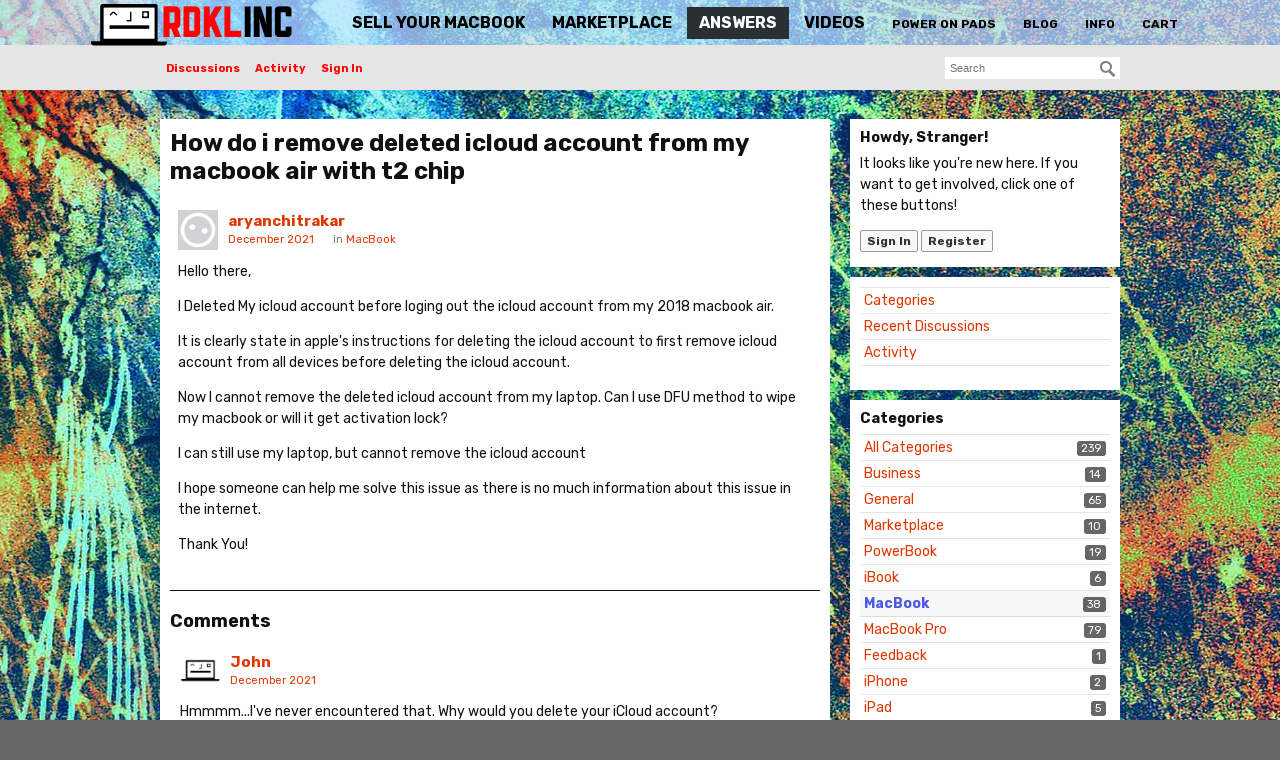

--- FILE ---
content_type: text/html; charset=utf-8
request_url: https://www.rdklinc.com/answers/discussion/489/how-do-i-remove-deleted-icloud-account-from-my-macbook-air-with-t2-chip
body_size: 7340
content:
<!DOCTYPE html>
<html>
<head>
   <title>How do i remove deleted icloud account from my macbook air with t2 chip — RDKLinc Answers</title>
  <link rel="stylesheet" href="/answers/applications/dashboard/design/style.css?v=3.0" media="all" />
  <link rel="stylesheet" href="https://www.rdklinc.com/answers/applications/dashboard/design/style-compat.css?v=3.3" media="all" />
  <link rel="stylesheet" href="/answers/applications/vanilla/design/tag.css?v=3.0" media="all" />
  <link rel="stylesheet" href="/answers/themes/rdklinc/design/custom.css?v=1.3" media="all" />
  <link rel="stylesheet" href="/answers/resources/design/vanillicon.css?v=3.3" media="all" />
  <link rel="stylesheet" href="/answers/applications/vanilla/design/spoilers.css?v=3.0" media="all" />
  <link rel="canonical" href="https://www.rdklinc.com/answers/discussion/489/how-do-i-remove-deleted-icloud-account-from-my-macbook-air-with-t2-chip" />
  <meta property="og:type" content="article" />
  <meta property="fb:app_id" content="1711471992419083" />
  <meta property="og:site_name" content="RDKLinc Answers" />
  <meta name="twitter:title" property="og:title" content="How do i remove deleted icloud account from my macbook air with t2 chip" />
  <meta property="og:url" content="https://www.rdklinc.com/answers/discussion/489/how-do-i-remove-deleted-icloud-account-from-my-macbook-air-with-t2-chip" />
  <meta name="description" property="og:description" content="Hello there, I Deleted My icloud account before loging out the icloud account from my 2018 macbook air." />
  <meta name="twitter:description" content="Hello there, I Deleted My icloud account before loging out the icloud account from my 2018 macbook air." />
  <meta name="twitter:card" content="summary" />
  <script>gdn=window.gdn||{};gdn.meta={"currentThemePath":"\/themes\/rdklinc","ConfirmDeleteCommentHeading":"Delete Comment","ConfirmDeleteCommentText":"Are you sure you want to delete this comment?","DiscussionID":"489","Category":"MacBook","Spoiler":"Spoiler","show":"show","hide":"hide","AnalyticsTask":"tick","emoji":{"assetPath":"https:\/\/www.rdklinc.com\/answers\/resources\/emoji","format":"<img class=\"emoji\" src=\"%1$s\" title=\"%2$s\" alt=\"%2$s\" height=\"20\" \/>","emoji":{"smile":"smile.png","smiley":"smiley.png","wink":"wink.png","blush":"blush.png","neutral":"neutral.png","relaxed":"relaxed.png","grin":"grin.png","joy":"joy.png","sweat_smile":"sweat_smile.png","lol":"lol.png","innocent":"innocent.png","naughty":"naughty.png","yum":"yum.png","relieved":"relieved.png","love":"love.png","sunglasses":"sunglasses.png","smirk":"smirk.png","expressionless":"expressionless.png","unamused":"unamused.png","sweat":"sweat.png","pensive":"pensive.png","confused":"confused.png","confounded":"confounded.png","kissing":"kissing.png","kissing_heart":"kissing_heart.png","kissing_smiling_eyes":"kissing_smiling_eyes.png","kissing_closed_eyes":"kissing_closed_eyes.png","tongue":"tongue.png","disappointed":"disappointed.png","worried":"worried.png","angry":"angry.png","rage":"rage.png","cry":"cry.png","persevere":"persevere.png","triumph":"triumph.png","frowning":"frowning.png","anguished":"anguished.png","fearful":"fearful.png","weary":"weary.png","sleepy":"sleepy.png","tired_face":"tired_face.png","grimace":"grimace.png","bawling":"bawling.png","open_mouth":"open_mouth.png","hushed":"hushed.png","cold_sweat":"cold_sweat.png","scream":"scream.png","astonished":"astonished.png","flushed":"flushed.png","sleeping":"sleeping.png","dizzy":"dizzy.png","no_mouth":"no_mouth.png","mask":"mask.png","star":"star.png","cookie":"cookie.png","warning":"warning.png","mrgreen":"mrgreen.png","heart":"heart.png","heartbreak":"heartbreak.png","kiss":"kiss.png","+1":"+1.png","-1":"-1.png","grey_question":"grey_question.png","trollface":"trollface.png","error":"grey_question.png"}},"LastCommentID":961,"Vanilla_Comments_AutoRefresh":0,"RedirectTo":"","RedirectUrl":"","TransportError":"A fatal error occurred while processing the request.<br \/>The server returned the following response: %s","TransientKey":false,"WebRoot":"https:\/\/www.rdklinc.com\/answers","UrlFormat":"\/answers\/{Path}","Path":"discussion\/489\/how-do-i-remove-deleted-icloud-account-from-my-macbook-air-with-t2-chip","Args":"","ResolvedPath":"vanilla\/discussion\/index","ResolvedArgs":{"DiscussionID":"489","DiscussionStub":"how-do-i-remove-deleted-icloud-account-from-my-macbook-air-with-t2-chip","Page":""},"SignedIn":0,"ConfirmHeading":"Confirm","ConfirmText":"Are you sure you want to do that?","Okay":"Okay","Cancel":"Cancel","Search":"Search","ui":{"siteName":"RDKLinc Answers","siteTitle":"RDKLinc Answers","locale":"en","inputFormat":"rich"},"context":{"host":"\/answers","basePath":"\/answers","assetPath":"\/answers","debug":false},"upload":{"maxSize":52428800,"maxUploads":20,"allowedExtensions":["txt","jpg","jpeg","gif","png","bmp","tiff","ico","zip","gz","tar.gz","tgz","psd","ai","pdf","doc","pdf","ppt","xls","xlsx","docx","xlsx","rar","7z"]},"featureFlags":[],"useNewFlyouts":false};
gdn.permissions={"permissions":{"activity.view":true,"profiles.view":true,"discussions.view":true},"bans":[],"isAdmin":false};
</script>
  <script src="/answers/js/library/jquery.js?v=3.3"></script>
  <script src="/answers/js/library/jquery.form.js?v=3.3"></script>
  <script src="/answers/js/library/jquery.popup.js?v=3.3"></script>
  <script src="/answers/js/library/jquery.popin.js?v=3.3"></script>
  <script src="/answers/js/library/jquery.gardenhandleajaxform.js?v=3.3"></script>
  <script src="/answers/js/library/jquery.atwho.js?v=3.3"></script>
  <script src="/answers/js/global.js?v=3.3"></script>
  <script src="/answers/js/flyouts.js?v=3.3"></script>
  <script src="/answers/js/library/jquery.autosize.min.js?v=3.3"></script>
  <script src="/answers/applications/vanilla/js/autosave.js?v=3.0"></script>
  <script src="/answers/applications/vanilla/js/discussion.js?v=3.0"></script>
  <script src="/answers/applications/vanilla/js/spoilers.js?v=3.0"></script>
  <script src="/answers/applications/vanilla/js/tagging.js?v=3.0"></script>
  <script src="/answers/js/library/jquery.tokeninput.js?v=3.3"></script>
  <script>var supportsAllFeatures = window.Promise && window.fetch && window.Symbol&& window.CustomEvent && Element.prototype.remove && Element.prototype.closest&& window.NodeList && NodeList.prototype.forEach;if (!supportsAllFeatures) {var head = document.getElementsByTagName('head')[0];var script = document.createElement('script');script.src = 'https://www.rdklinc.com/answers/dist/polyfills.min.js?h=3.3';head.appendChild(script);} else {  }</script>
  <script src="https://www.rdklinc.com/answers/api/v2/locales/en/translations.js?h=3.3" defer="defer"></script>
  <script src="https://www.rdklinc.com/answers/dist/forum/runtime.min.js?h=3.3" defer="defer"></script>
  <script src="https://www.rdklinc.com/answers/dist/forum/vendors.min.js?h=3.3" defer="defer"></script>
  <script src="https://www.rdklinc.com/answers/dist/forum/shared.min.js?h=3.3" defer="defer"></script>
  <script src="https://www.rdklinc.com/answers/dist/forum/addons/rich-editor.min.js?h=3.3" defer="defer"></script>
  <script src="https://www.rdklinc.com/answers/dist/forum/addons/dashboard.min.js?h=3.3" defer="defer"></script>
  <script src="https://www.rdklinc.com/answers/dist/forum/bootstrap.min.js?h=3.3" defer="defer"></script>
  <script>window["__ACTIONS__"]=[{"type":"@@locales\/GET_ALL_DONE","payload":{"result":[{"localeID":"en","localeKey":"en","regionalKey":"en","displayNames":{"en":"English"}}],"params":[]}},{"type":"@@themes\/GET_DONE","payload":{"result":{"themeID":"rdklinc","type":"themeFile","version":"1.3","assets":{"variables":{"data":{},"type":"json"}}},"params":{"key":{"themeID":"rdklinc","type":"themeFile","version":"1.3","assets":{"variables":{"data":{},"type":"json"}}}}}}];
</script>
  <script type="application/ld+json">{"headline":"How do i remove deleted icloud account from my macbook air with t2 chip","description":"Hello there, I Deleted My icloud account before loging out the icloud account from my 2018 macbook air. It is clearly state in apple's instructions for deleting the icloud account to first remove icloud account from all devices before deleting the icloud account. Now I cannot remove the deleted icloud account from my\u2026","discussionUrl":"https:\/\/www.rdklinc.com\/answers\/discussion\/489\/how-do-i-remove-deleted-icloud-account-from-my-macbook-air-with-t2-chip","dateCreated":"2021-12-26 07:41:39","author":{"@context":"https:\/\/schema.org","@type":"Person","name":"aryanchitrakar","image":"https:\/\/www.rdklinc.com\/answers\/applications\/dashboard\/design\/images\/defaulticon.png","url":"https:\/\/www.rdklinc.com\/answers\/profile\/aryanchitrakar"},"@context":"https:\/\/schema.org","@type":"DiscussionForumPosting"}</script>
  <noscript><style>body {visibility: visible !important;}</style></noscript>
<!-- Preload links, scripts, and stylesheets -->


   <link href="https://fonts.googleapis.com/css?family=Rubik:400,400i,700,700i" rel="stylesheet">
   <style>body { background-image: url("/images/glitch/faded.jpg");</style>
   <meta name="viewport" content="width=device-width, initial-scale=1.0">
   <meta property="og:image" content="https://www.rdklinc.com/img/rdklinc-share-banner.jpg">
   <meta property="og:image:type" content="image/jpeg">
   <meta property="og:image:width" content="1200">
   <meta property="og:image:height" content="630">
   <meta property="twitter:image" content="https://www.rdklinc.com/img/rdklinc-share-banner.jpg">
   <meta property="twitter:site" content="@rdklinc">
   <meta property="twitter:creator" content="@rdklinc">
</head>
<body id="vanilla_discussion_index" class="Vanilla Discussion isDesktop index  Section-Discussion Section-Category-macbook">

<div id="header"><div class="wrap">
	<a id="logo" href="/"><img src="/img/rdklinc-logo-lg.png" alt="RDKLinc" /></a>

	<ul id="nav" class="nospace">
			<li id="nav-sell"><a href="/sell/">Sell Your MacBook</a></li>
		<li id="nav-marketplace"><a href="/marketplace/">Marketplace</a></li>
		<li id="nav-answers"><a href="/answers/">Answers</a></li>
		<li id="nav-videos"><a href="/videos/">Videos</a></li>
		<ul class="secondary">
			<li id="nav-poweronpads"><a href="/poweronpads/">Power On Pads</a></li>
			<li id="nav-blog"><a href="/blog/">Blog</a></li>
			<li id="nav-info"><a href="/info/">Info</a></li>
						<li id="nav-cart"><a href="/cart/">Cart</a></li>
		</ul>
	</ul>

</div></div>


<div id="Frame">
    <div id="Head">
        <div class="Row">
            <div class="SiteSearch"><form method="get" action="/answers/search">
<div>
<input type="text" id="Form_Search" name="Search" value="" placeholder="Search" accesskey="/" aria-label="Enter your search term." title="Enter your search term." role="searchbox" class="InputBox js-search" /><input type="submit" id="Form_Go" name="" aria-label="Search" class="Button" value="Go" />
</div>
</form></div>
            <ul class="SiteMenu">
                
                <li><a href="/answers/discussions" class="">Discussions</a></li>
                <li><a href="/answers/activity" class="">Activity</a></li>
                
                
                
                <li><a href="/answers/entry/signin" rel="nofollow" class="SignInPopup">Sign In</a></li>
            </ul>
        </div>
    </div>
    <div class="BreadcrumbsWrapper">
        <div class="Row">
            <span class="Breadcrumbs" itemscope itemtype="http://data-vocabulary.org/Breadcrumb"><span class="CrumbLabel CrumbLabel HomeCrumb"><a href="https://www.rdklinc.com/answers/" itemprop="url"><span itemprop="title">Home</span></a></span> <span itemprop="child" itemscope itemtype="http://data-vocabulary.org/Breadcrumb"><span class="Crumb">›</span> <span class="CrumbLabel Category-macbook Last"><a href="https://www.rdklinc.com/answers/categories/macbook" itemprop="url"><span itemprop="title">MacBook</span></a></span> </span></span>
        </div>
    </div>
    <div id="Body">
        <div class="Row">
            <div class="Column PanelColumn" id="Panel">
                <div class="MeBox MeBox-SignIn"><div class="SignInLinks"><a href="/answers/entry/signin?Target=discussion%2F489%2Fhow-do-i-remove-deleted-icloud-account-from-my-macbook-air-with-t2-chip" class=" SignInPopup" rel="nofollow">Sign In</a> <span class="Bullet">&middot;</span> <a href="/answers/entry/register?Target=discussion%2F489%2Fhow-do-i-remove-deleted-icloud-account-from-my-macbook-air-with-t2-chip" class="ApplyButton" rel="nofollow">Register</a> </div> <div class="SignInIcons"></div></div>
                <div class="Box GuestBox">
    <h4>Howdy, Stranger!</h4>

    <p>It looks like you're new here. If you want to get involved, click one of these buttons!</p>

    <p></p>

    <div class="P"><a href="/answers/entry/signin?Target=discussion%2F489%2Fhow-do-i-remove-deleted-icloud-account-from-my-macbook-air-with-t2-chip" class="Button Primary SignInPopup" rel="nofollow">Sign In</a> <a href="/answers/entry/register?Target=discussion%2F489%2Fhow-do-i-remove-deleted-icloud-account-from-my-macbook-air-with-t2-chip" class="Button ApplyButton" rel="nofollow">Register</a></div>    </div>
<div class="BoxFilter BoxDiscussionFilter">
    <span class="sr-only BoxFilter-HeadingWrap">
        <h2 class="BoxFilter-Heading">
            Quick Links        </h2>
    </span>
    <ul role="nav" class="FilterMenu">
        <li class="AllCategories"><a href="/answers/categories"><span aria-hidden="true" class="Sprite SpAllCategories"></span> Categories</a></li>         <li class="Discussions"><a href="/answers/discussions" class=""><span aria-hidden="true" class="Sprite SpDiscussions"></span> Recent Discussions</a></li>
        <li class="Activities"><a href="/answers/activity" class=""><span aria-hidden="true" class="Sprite SpActivity"></span> Activity</a></li>            </ul>
</div>
    <div class="Box BoxCategories">
        <h4 aria-level="2">Categories</h4>        <ul class="PanelInfo PanelCategories">
            <li><a href="/answers/categories" class="ItemLink"><span class="Aside"><span class="Count"><span title="239 discussions" class="Number">239</span></span></span> All Categories</a></li><li class="ClearFix Depth1 Category-business" ><a href="https://www.rdklinc.com/answers/categories/business" class="ItemLink"><span class="Aside"><span class="Count"><span title="14 discussions" class="Number">14</span></span></span> Business</a></li>
<li class="ClearFix Depth1 Category-general" ><a href="https://www.rdklinc.com/answers/categories/general" class="ItemLink"><span class="Aside"><span class="Count"><span title="65 discussions" class="Number">65</span></span></span> General</a></li>
<li class="ClearFix Depth1 Category-marketplace" ><a href="https://www.rdklinc.com/answers/categories/marketplace" class="ItemLink"><span class="Aside"><span class="Count"><span title="10 discussions" class="Number">10</span></span></span> Marketplace</a></li>
<li class="ClearFix Depth1 Category-powerbook" ><a href="https://www.rdklinc.com/answers/categories/powerbook" class="ItemLink"><span class="Aside"><span class="Count"><span title="19 discussions" class="Number">19</span></span></span> PowerBook</a></li>
<li class="ClearFix Depth1 Category-ibook" ><a href="https://www.rdklinc.com/answers/categories/ibook" class="ItemLink"><span class="Aside"><span class="Count"><span title="6 discussions" class="Number">6</span></span></span> iBook</a></li>
<li class="ClearFix Depth1 Active Category-macbook" ><a href="https://www.rdklinc.com/answers/categories/macbook" class="ItemLink"><span class="Aside"><span class="Count"><span title="38 discussions" class="Number">38</span></span></span> MacBook</a></li>
<li class="ClearFix Depth1 Category-macbook-pro" ><a href="https://www.rdklinc.com/answers/categories/macbook-pro" class="ItemLink"><span class="Aside"><span class="Count"><span title="79 discussions" class="Number">79</span></span></span> MacBook Pro</a></li>
<li class="ClearFix Depth1 Category-feedback" ><a href="https://www.rdklinc.com/answers/categories/feedback" class="ItemLink"><span class="Aside"><span class="Count"><span title="1 discussion" class="Number">1</span></span></span> Feedback</a></li>
<li class="ClearFix Depth1 Category-iphone" ><a href="https://www.rdklinc.com/answers/categories/iphone" class="ItemLink"><span class="Aside"><span class="Count"><span title="2 discussions" class="Number">2</span></span></span> iPhone</a></li>
<li class="ClearFix Depth1 Category-ipad" ><a href="https://www.rdklinc.com/answers/categories/ipad" class="ItemLink"><span class="Aside"><span class="Count"><span title="5 discussions" class="Number">5</span></span></span> iPad</a></li>
        </ul>
    </div>


                <div class="RdklColumn">
                     <a id="glitch-me" href="https://society6.com/rdklinc" target="_blank"><img src="/img/glitch-me.png"></a>
<a id="sell-me" href="/sell/"><img src="/img/sell-me-your-broken-macbook.png" alt="Sell your MacBook" /></a>


                     <div class="donate-box">
                        <p>Did this website help you fix your computer?  Please consider making a donation so I can make the site better!</p>

                        <form action="https://www.paypal.com/cgi-bin/webscr" method="post" target="_top" style="text-align:center;">
                        <input type="hidden" name="cmd" value="_s-xclick">
                        <input type="hidden" name="hosted_button_id" value="XSWC5AAH9TXUA">
                        <input type="image" src="https://www.paypalobjects.com/en_US/i/btn/btn_donateCC_LG.gif" border="0" name="submit" alt="PayPal - The safer, easier way to pay online!">
                        <img alt="" border="0" src="https://www.paypalobjects.com/en_US/i/scr/pixel.gif" width="1" height="1">
                        </form>
                    </div>

                </div>

            </div>
            <div class="Column ContentColumn" id="Content"><div class="MessageList Discussion"><!-- Page Title -->
<div id="Item_0" class="PageTitle"><div class="Options"></div><h1>How do i remove deleted icloud account from my macbook air with t2 chip</h1></div>

<div id="Discussion_489" class="Item ItemDiscussion">
    <div class="Discussion">
        <div class="Item-Header DiscussionHeader">
            <div class="AuthorWrap">
            <span class="Author">
                <a title="aryanchitrakar" href="/answers/profile/aryanchitrakar" class="PhotoWrap"><img src="https://www.rdklinc.com/answers/applications/dashboard/design/images/defaulticon.png" alt="aryanchitrakar" class="ProfilePhoto ProfilePhotoMedium" /></a><a href="/answers/profile/aryanchitrakar" class="Username">aryanchitrakar</a>            </span>
            <span class="AuthorInfo">
                            </span>
            </div>
            <div class="Meta DiscussionMeta">
            <span class="MItem DateCreated">
                <a href="https://www.rdklinc.com/answers/discussion/489/how-do-i-remove-deleted-icloud-account-from-my-macbook-air-with-t2-chip" class="Permalink" rel="nofollow"><time title="December 26, 2021 7:41AM" datetime="2021-12-26T07:41:39+00:00">December 2021</time></a>            </span>
                                 <span class="MItem Category"> in <a href="https://www.rdklinc.com/answers/categories/macbook">MacBook</a></span>             </div>
        </div>
                <div class="Item-BodyWrap">
            <div class="Item-Body">
                <div class="Message userContent">
                    <p>Hello there, </p><p>I Deleted My icloud account before loging out the icloud account from my 2018 macbook air.</p><p>It is clearly state in apple&#039;s instructions for deleting the icloud account to first remove icloud account from all devices before deleting the icloud account. </p><p>Now I cannot remove the deleted icloud account from my laptop. Can I use DFU method to wipe my macbook or will it get activation lock? </p><p>I can still use my laptop, but cannot remove the icloud account</p><p>I hope someone can help me solve this issue as there is no much information about this issue in the internet.</p><p>Thank You!</p>                </div>
                <div class="Reactions"></div>            </div>
        </div>
    </div>
</div>
</div><div class="CommentsWrap"><span class="BeforeCommentHeading"></span><div class="DataBox DataBox-Comments"><h2 class="CommentHeading">Comments</h2>    <ul class="MessageList DataList Comments">
                <li class="Item Alt ItemComment" id="Comment_956">
            <div class="Comment">

                                <div class="Options">
                                    </div>
                                <div class="Item-Header CommentHeader">
                    <div class="AuthorWrap">
            <span class="Author">
               <a title="John" href="/answers/profile/John" class="PhotoWrap"><img src="https://www.rdklinc.com/answers/uploads/userpics/768/n17V5OKD5JJ6W.png" alt="John" class="ProfilePhoto ProfilePhotoMedium" /></a><a href="/answers/profile/John" class="Username">John</a>            </span>
            <span class="AuthorInfo">
                             </span>
                    </div>
                    <div class="Meta CommentMeta CommentInfo">
            <span class="MItem DateCreated">
               <a href="/answers/discussion/comment/956/#Comment_956" class="Permalink" name="Item_1" rel="nofollow"><time title="December 27, 2021 2:58PM" datetime="2021-12-27T14:58:53+00:00">December 2021</time></a>            </span>
                                                                    </div>
                </div>
                <div class="Item-BodyWrap">
                    <div class="Item-Body">
                        <div class="Message userContent">
                            <p>Hmmmm...I&#039;ve never encountered that.  Why would you delete your iCloud account?</p><p>If you are legitimate in doing all this, and the laptop is provably yours, I would go to an Apple store or call Apple, and they should be able to sort it out for you.  You shouldn&#039;t have to do DFU mode or anything along those lines if you are actually the legal owner of the machine and the account is yours.</p><p>Thanks</p>                        </div>
                        <div class="Reactions"></div>                    </div>
                </div>
            </div>
        </li>
                <li class="Item ItemComment isOriginalPoster" id="Comment_959">
            <div class="Comment">

                                <div class="Options">
                                    </div>
                                <div class="Item-Header CommentHeader">
                    <div class="AuthorWrap">
            <span class="Author">
               <a title="aryanchitrakar" href="/answers/profile/aryanchitrakar" class="PhotoWrap"><img src="https://www.rdklinc.com/answers/applications/dashboard/design/images/defaulticon.png" alt="aryanchitrakar" class="ProfilePhoto ProfilePhotoMedium" /></a><a href="/answers/profile/aryanchitrakar" class="Username">aryanchitrakar</a>            </span>
            <span class="AuthorInfo">
                             </span>
                    </div>
                    <div class="Meta CommentMeta CommentInfo">
            <span class="MItem DateCreated">
               <a href="/answers/discussion/comment/959/#Comment_959" class="Permalink" name="Item_2" rel="nofollow"><time title="January 7, 2022 1:28PM" datetime="2022-01-07T13:28:52+00:00">January 2022</time></a>            </span>
                                                                    </div>
                </div>
                <div class="Item-BodyWrap">
                    <div class="Item-Body">
                        <div class="Message userContent">
                            <div class="js-embed embedResponsive" data-embedJson="{&quot;recordID&quot;:956,&quot;recordType&quot;:&quot;comment&quot;,&quot;body&quot;:&quot;&lt;p&gt;Hmmmm...I&amp;#039;ve never encountered that.  Why would you delete your iCloud account?&lt;\/p&gt;&lt;p&gt;If you are legitimate in doing all this, and the laptop is provably yours, I would go to an Apple store or call Apple, and they should be able to sort it out for you.  You shouldn&amp;#039;t have to do DFU mode or anything along those lines if you are actually the legal owner of the machine and the account is yours.&lt;\/p&gt;&lt;p&gt;Thanks&lt;\/p&gt;&quot;,&quot;bodyRaw&quot;:[{&quot;insert&quot;:&quot;Hmmmm...I&#039;ve never encountered that.  Why would you delete your iCloud account?\nIf you are legitimate in doing all this, and the laptop is provably yours, I would go to an Apple store or call Apple, and they should be able to sort it out for you.  You shouldn&#039;t have to do DFU mode or anything along those lines if you are actually the legal owner of the machine and the account is yours.\nThanks\n\n&quot;}],&quot;format&quot;:&quot;Rich&quot;,&quot;dateInserted&quot;:&quot;2021-12-27T14:58:53+00:00&quot;,&quot;insertUser&quot;:{&quot;userID&quot;:2,&quot;name&quot;:&quot;John&quot;,&quot;photoUrl&quot;:&quot;https:\/\/rdklinc.com\/answers\/uploads\/userpics\/768\/n17V5OKD5JJ6W.png&quot;,&quot;dateLastActive&quot;:&quot;2021-12-27T15:04:53+00:00&quot;},&quot;displayOptions&quot;:{&quot;showUserLabel&quot;:false,&quot;showCompactUserInfo&quot;:true,&quot;showDiscussionLink&quot;:false,&quot;showPostLink&quot;:false,&quot;showCategoryLink&quot;:false,&quot;renderFullContent&quot;:false,&quot;expandByDefault&quot;:false},&quot;url&quot;:&quot;https:\/\/rdklinc.com\/answers\/discussion\/comment\/956#Comment_956&quot;,&quot;embedType&quot;:&quot;quote&quot;}">
    <a href="https://rdklinc.com/answers/discussion/comment/956#Comment_956">
        https://rdklinc.com/answers/discussion/comment/956#Comment_956
    </a>
</div><p>Hi John,</p><p>First of all, Thanks for your reply.</p><p>The main problem is, there is no Apple store in my country. The laptop belongs to me, i even have its IMEI matching box. </p><p>I have done some research, i found out this:</p><p>There is nothing you can do, and Apple will not be able to do anything for you either. You were instructed to be sure to sign the AppleID out of all services <strong><em>before</em></strong> it was deleted. Once it is deleted, there is no fix if you did not sign it out beforehand.  There is no way to remove that AppleID from your device(s) now that the account with Apple has been deleted. </p><p><a href="https://support.apple.com/en-us/HT208504" rel="nofollow">How to delete your Apple ID account - Apple Support</a></p><ul><li>&ldquo;<em>Make sure that you&nbsp;</em><a href="https://support.apple.com/kb/HT208242" rel="nofollow"><em>sign out of all your devices</em></a><em>&nbsp;to avoid issues with apps that use your Apple ID account or iCloud. After your account is deleted, you can&#039;t sign out of iCloud or turn off Find My iPhone&nbsp;</em><a href="https://support.apple.com/kb/HT201365" rel="nofollow"><em>Activation Lock</em></a><em>&nbsp;on your devices.&nbsp;If you forget to&nbsp;sign out, you might not be able to use your device when your account is deleted</em>.&rdquo;</li></ul><p>It will be of great help if anyone can help me figure out this problem.</p>                        </div>
                        <div class="Reactions"></div>                    </div>
                </div>
            </div>
        </li>
                <li class="Item Alt ItemComment" id="Comment_960">
            <div class="Comment">

                                <div class="Options">
                                    </div>
                                <div class="Item-Header CommentHeader">
                    <div class="AuthorWrap">
            <span class="Author">
               <a title="John" href="/answers/profile/John" class="PhotoWrap"><img src="https://www.rdklinc.com/answers/uploads/userpics/768/n17V5OKD5JJ6W.png" alt="John" class="ProfilePhoto ProfilePhotoMedium" /></a><a href="/answers/profile/John" class="Username">John</a>            </span>
            <span class="AuthorInfo">
                             </span>
                    </div>
                    <div class="Meta CommentMeta CommentInfo">
            <span class="MItem DateCreated">
               <a href="/answers/discussion/comment/960/#Comment_960" class="Permalink" name="Item_3" rel="nofollow"><time title="January 7, 2022 3:02PM" datetime="2022-01-07T15:02:07+00:00">January 2022</time></a>            </span>
                                                                    </div>
                </div>
                <div class="Item-BodyWrap">
                    <div class="Item-Body">
                        <div class="Message userContent">
                            <p>Check out AppleTech:</p><div class="js-embed embedResponsive" data-embedJson="{&quot;body&quot;:&quot;Official Website of Apple Tech 752. iCloud Bypass, Fast Downloads, iOS Resources and more.&quot;,&quot;url&quot;:&quot;https:\/\/www.appletech752.com\/&quot;,&quot;embedType&quot;:&quot;link&quot;,&quot;name&quot;:&quot;Apple Tech 752&quot;}">
    <a href="https://www.appletech752.com/">
        https://www.appletech752.com/
    </a>
</div><p>I believe there is a bypass available for T2 models.  It&#039;s not the same as eliminating it entirely, but at least it allows the laptop to be used.</p>                        </div>
                        <div class="Reactions"></div>                    </div>
                </div>
            </div>
        </li>
                <li class="Item ItemComment isOriginalPoster" id="Comment_961">
            <div class="Comment">

                                <div class="Options">
                                    </div>
                                <div class="Item-Header CommentHeader">
                    <div class="AuthorWrap">
            <span class="Author">
               <a title="aryanchitrakar" href="/answers/profile/aryanchitrakar" class="PhotoWrap"><img src="https://www.rdklinc.com/answers/applications/dashboard/design/images/defaulticon.png" alt="aryanchitrakar" class="ProfilePhoto ProfilePhotoMedium" /></a><a href="/answers/profile/aryanchitrakar" class="Username">aryanchitrakar</a>            </span>
            <span class="AuthorInfo">
                             </span>
                    </div>
                    <div class="Meta CommentMeta CommentInfo">
            <span class="MItem DateCreated">
               <a href="/answers/discussion/comment/961/#Comment_961" class="Permalink" name="Item_4" rel="nofollow"><time title="January 7, 2022 4:07PM" datetime="2022-01-07T16:07:32+00:00">January 2022</time></a>            </span>
                                                                    </div>
                </div>
                <div class="Item-BodyWrap">
                    <div class="Item-Body">
                        <div class="Message userContent">
                            <p>Does it remove the icloud?</p>                        </div>
                        <div class="Reactions"></div>                    </div>
                </div>
            </div>
        </li>
            </ul>
</div><div class="P PagerWrap"></div></div>                <div class="Foot Closed">
                    <div class="Note Closed SignInOrRegister"><a href="/answers/entry/signin?Target=discussion%2F489%2Fhow-do-i-remove-deleted-icloud-account-from-my-macbook-air-with-t2-chip%3F" class="Popup">Sign In</a> or <a href="/answers/entry/register?Target=discussion%2F489%2Fhow-do-i-remove-deleted-icloud-account-from-my-macbook-air-with-t2-chip%3F">Register</a> to comment.                    </div>
                                    </div>
            </div>
        </div>
    </div>
    <div id="Foot">
        <div class="Row">
            
        </div>
    </div>
    <div id="sidebar" class="answers">
         <a id="glitch-me" href="https://society6.com/rdklinc" target="_blank"><img src="/img/glitch-me.png"></a>
<a id="sell-me" href="/sell/"><img src="/img/sell-me-your-broken-macbook.png" alt="Sell your MacBook" /></a>


         <div class="donate-box">
            <p>Did this website help you fix your computer?  Please consider making a donation so I can make the site better!</p>

            <form action="https://www.paypal.com/cgi-bin/webscr" method="post" target="_top" style="text-align:center;">
            <input type="hidden" name="cmd" value="_s-xclick">
            <input type="hidden" name="hosted_button_id" value="XSWC5AAH9TXUA">
            <input type="image" src="https://www.paypalobjects.com/en_US/i/btn/btn_donateCC_LG.gif" border="0" name="submit" alt="PayPal - The safer, easier way to pay online!">
            <img alt="" border="0" src="https://www.paypalobjects.com/en_US/i/scr/pixel.gif" width="1" height="1">
            </form>
        </div>
    </div>
</div>

</body>
</html>


--- FILE ---
content_type: text/css
request_url: https://www.rdklinc.com/answers/themes/rdklinc/design/custom.css?v=1.3
body_size: -78
content:
@import url('/css/main.css');
